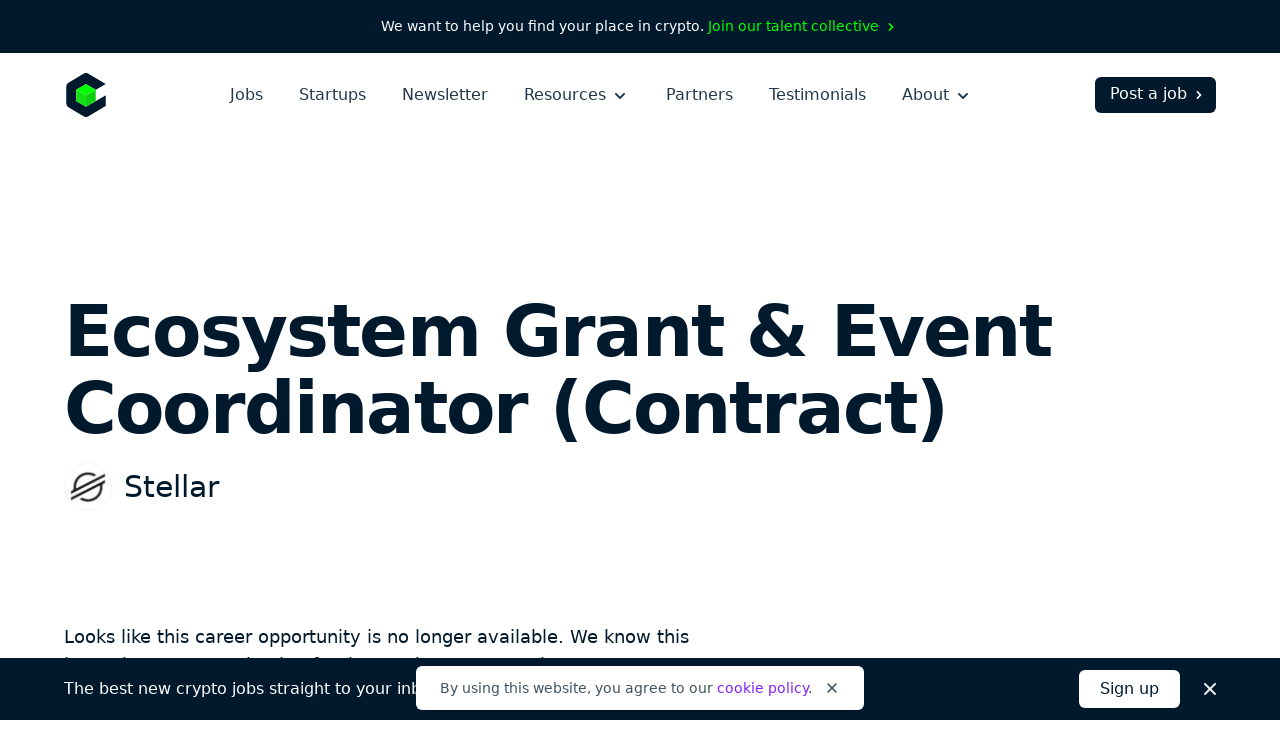

--- FILE ---
content_type: text/html; charset=utf-8
request_url: https://cryptocurrencyjobs.co/marketing/stellar-ecosystem-grant-event-coordinator-contract/
body_size: 14574
content:
<!doctype html><html lang=en><head><meta charset=utf-8><meta content="IE=Edge" http-equiv=X-UA-Compatible><meta name=viewport content="width=device-width,initial-scale=1"><title>Ecosystem Grant & Event Coordinator (Contract) at Stellar - Cryptocurrency Jobs</title>
<meta name=description content="Stellar is looking to hire an Ecosystem Grant & Event Coordinator (Contract) to join their team. This is a contract position that is based in Brooklyn NY."><link rel=canonical href=https://cryptocurrencyjobs.co/marketing/stellar-ecosystem-grant-event-coordinator-contract/><link rel=search href=/opensearch.xml type=application/opensearchdescription+xml title="Search Cryptocurrency Jobs"><link rel=preload as=style href="/css/styles.min.734e0b6772451ed169967c1b0093b5ad57a64acc38724930335955bd2c3e8659.css"><link rel=stylesheet href="/css/styles.min.734e0b6772451ed169967c1b0093b5ad57a64acc38724930335955bd2c3e8659.css"><style>@media screen and (max-width:640px){.navbar-burger.is-active>.icon-close,.navbar-menu.is-active{display:block!important}.navbar-burger.is-active>.icon-open{display:none!important}}</style><link rel=apple-touch-icon sizes=180x180 href=/favicons/apple-touch-icon.png><link rel=icon type=image/png sizes=32x32 href=/favicons/favicon-32x32.png><link rel=icon type=image/png sizes=16x16 href=/favicons/favicon-16x16.png><link rel=icon href=/favicons/favicon.ico><link rel=manifest href=/favicons/manifest.json><link rel=mask-icon href=/favicons/safari-pinned-tab.svg color=#01192d><meta name=theme-color content="#ffffff"><meta property="og:type" content="website"><meta property="og:site_name" content="Cryptocurrency Jobs"><meta property="og:title" content="Ecosystem Grant & Event Coordinator (Contract) at Stellar"><meta property="og:description" content="Stellar is looking to hire an Ecosystem Grant & Event Coordinator (Contract) to join their team. This is a contract position that is based in Brooklyn NY."><meta property="og:image" content="https://cryptocurrencyjobs.co/startups/assets/logos/stellar.ed761a570fc42e57492fb34259896e01a0d97c917128aee732ca4171472412e1.jpg"><meta property="og:url" content="https://cryptocurrencyjobs.co/marketing/stellar-ecosystem-grant-event-coordinator-contract/"><meta name=twitter:card content="summary"><meta name=twitter:site content="jobsincrypto"><meta name=twitter:creator content="@3reps"><meta name=twitter:dnt content="on"><script>window.minimalAnalytics={trackingId:"G-C8DXH0JDC3",autoTrack:!0}</script><script async src=/js/google-analytics.min.e5b48614096db3a7c6d2167a8db691c27d8e2249890b982a10a7e3055e7b31e6.js></script></head><body><div class="flex justify-center text-sm text-white font-medium bg-gray-900 px-4 sm:px-6 xl:px-0 py-2 sm:py-4"><div class="flex flex-wrap items-center leading-loose sm:leading-normal">We want to help you find your place in crypto.&nbsp;
<a class="text-green group hover:text-green-darkest transition-colors" href=/talent-collective/>Join our talent collective
<span class=group-hover:hidden aria-hidden=true><svg class="inline h-4 w-4" viewBox="0 0 20 20" fill="currentcolor"><path d="M7.293 14.707a1 1 0 010-1.414L10.586 10 7.293 6.707a1 1 0 011.414-1.414l4 4a1 1 0 010 1.414l-4 4a1 1 0 01-1.414.0z"/></svg>
</span><span class="hidden group-hover:inline" aria-hidden=true><svg class="inline h-4 w-4" viewBox="0 0 20 20" fill="currentcolor"><path d="M10.293 5.293a1 1 0 011.414.0l4 4a1 1 0 010 1.414l-4 4a1 1 0 01-1.414-1.414L12.586 11H5a1 1 0 110-2h7.586l-2.293-2.293a1 1 0 010-1.414z"/></svg></span></a></div></div><header id=header-nav class="bg-white py-5"><div class="lg:max-w-6xl mx-auto px-4 sm:px-6 xl:px-0"><div class="sm:flex sm:items-center"><div class="flex sm:flex-none items-center justify-between"><a href=/ aria-label=Homepage><img id=logo class="h-10 sm:h-11 w-10 sm:w-11" height=44 width=44 src=/images/cryptocurrency-jobs-logo.svg alt="Cryptocurrency Jobs">
<img id=navbar-logo class="hidden h-10 w-10" height=44 width=44 src=/images/cryptocurrency-jobs-logo-darkmode.svg alt="Cryptocurrency Jobs">
</a><button class="flex flex-column sm:hidden text-gray-900 cursor-pointer justify-end navbar-burger" aria-label="Open mobile navigation"><svg class="h-7 w-7 icon-open sm:ml-2 sm:-mr-1 pointer-events-none" aria-hidden="true" fill="currentcolor" height="32" width="32" viewBox="0 0 20 20"><path d="M3 5a1 1 0 011-1h12a1 1 0 110 2H4A1 1 0 013 5zm0 5a1 1 0 011-1h12a1 1 0 110 2H4a1 1 0 01-1-1zm0 5a1 1 0 011-1h12a1 1 0 110 2H4a1 1 0 01-1-1z"/></svg><svg class="hidden h-7 w-7 sm:ml-2 sm:-mr-1 icon-close pointer-events-none text-white" aria-hidden="true" fill="currentcolor" height="32" width="32" viewBox="0 0 20 20"><path d="M4.293 4.293a1 1 0 011.414.0L10 8.586l4.293-4.293a1 1 0 111.414 1.414L11.414 10l4.293 4.293a1 1 0 01-1.414 1.414L10 11.414l-4.293 4.293a1 1 0 01-1.414-1.414L8.586 10 4.293 5.707a1 1 0 010-1.414z"/></svg></button></div><div id=navigation class="hidden sm:flex sm:flex-grow navbar-menu"><nav class="sm:flex sm:items-center sm:mx-auto text-xl sm:text-base mt-16 sm:mt-0"><div class="py-3 sm:py-0"><a class="block text-white sm:text-gray-700 font-medium hover:opacity-75 transition-opacity" href=/>Jobs</a></div><div class="py-3 sm:py-0 sm:ml-4 md:ml-7 xl:ml-9"><a class="block text-white sm:text-gray-700 font-medium hover:opacity-75 transition-opacity" href=/startups/>Startups</a></div><div class="py-3 sm:py-0 sm:ml-4 md:ml-7 xl:ml-9"><a class="block text-white sm:text-gray-700 font-medium hover:opacity-75 transition-opacity" href=/newsletter/>Newsletter</a></div><div class="py-3 sm:py-0 dropdown inline-block sm:relative min-w-full sm:min-w-0 navbar-item z-10 sm:ml-4 md:ml-7 xl:ml-9"><button class="text-white sm:text-gray-700 font-medium dropdown-link inline-flex items-center justify-between menu-button navbar-link min-w-full sm:min-w-0 group focus-visible-only hover:opacity-75 transition-opacity" aria-expanded=false>
Resources
<span><svg class="inline h-6 sm:h-5 w-6 sm:w-5 sm:ml-0.5 md:ml-1 pointer-events-none group-hover:text-gray-200 sm:group-hover:text-current sm:group-hover:opacity-75 transition-opacity" fill="currentcolor" viewBox="0 0 20 20"><path d="M5.293 7.293a1 1 0 011.414.0L10 10.586l3.293-3.293a1 1 0 111.414 1.414l-4 4a1 1 0 01-1.414.0l-4-4a1 1 0 010-1.414z"/></svg></span></button><ul class="hidden sm:absolute dropdown-content sm:text-base font-normal sm:bg-white my-4 sm:mb-0 sm:mt-1 sm:px-5 sm:py-2 sm:shadow-md space-y-3 sm:space-y-0 sm:rounded-md lg:-left-5 sm:origin-top-right sm:right-0 w-100 sm:w-44 xl:w-48 sm:z-20"><li class="dropdown-item group"><a class="block dropdown-link navbar-item text-lg sm:text-base text-white sm:text-gray-600 sm:py-1 md:py-2 hover:text-gray-300 sm:hover:text-purple transition-colors" href=/blog/>Blog
<span class="hidden sm:inline float-right opacity-0 group-hover:opacity-100" aria-hidden=true><svg class="inline h-4 w-4 sm:ml-0.5 sm:md:ml-1" viewBox="0 0 20 20" fill="currentcolor"><path d="M10.293 5.293a1 1 0 011.414.0l4 4a1 1 0 010 1.414l-4 4a1 1 0 01-1.414-1.414L12.586 11H5a1 1 0 110-2h7.586l-2.293-2.293a1 1 0 010-1.414z"/></svg></span></a></li><li class="dropdown-item group"><a class="block dropdown-link navbar-item text-lg sm:text-base text-white sm:text-gray-600 sm:py-1 md:py-2 hover:text-gray-300 sm:hover:text-purple transition-colors" href=/newsletter/>Job Alerts
<span class="hidden sm:inline float-right opacity-0 group-hover:opacity-100" aria-hidden=true><svg class="inline h-4 w-4 sm:ml-0.5 sm:md:ml-1" viewBox="0 0 20 20" fill="currentcolor"><path d="M10.293 5.293a1 1 0 011.414.0l4 4a1 1 0 010 1.414l-4 4a1 1 0 01-1.414-1.414L12.586 11H5a1 1 0 110-2h7.586l-2.293-2.293a1 1 0 010-1.414z"/></svg></span></a></li><li class="dropdown-item group"><a class="block dropdown-link navbar-item text-lg sm:text-base text-white sm:text-gray-600 sm:py-1 md:py-2 hover:text-gray-300 sm:hover:text-purple transition-colors" href=/job-collections/>Job Collections
<span class="hidden sm:inline float-right opacity-0 group-hover:opacity-100" aria-hidden=true><svg class="inline h-4 w-4 sm:ml-0.5 sm:md:ml-1" viewBox="0 0 20 20" fill="currentcolor"><path d="M10.293 5.293a1 1 0 011.414.0l4 4a1 1 0 010 1.414l-4 4a1 1 0 01-1.414-1.414L12.586 11H5a1 1 0 110-2h7.586l-2.293-2.293a1 1 0 010-1.414z"/></svg></span></a></li><li class="dropdown-item group"><a class="block dropdown-link navbar-item text-lg sm:text-base text-white sm:text-gray-600 sm:py-1 md:py-2 hover:text-gray-300 sm:hover:text-purple transition-colors" href=/salaries/>Salaries
<span class="hidden sm:inline float-right opacity-0 group-hover:opacity-100" aria-hidden=true><svg class="inline h-4 w-4 sm:ml-0.5 sm:md:ml-1" viewBox="0 0 20 20" fill="currentcolor"><path d="M10.293 5.293a1 1 0 011.414.0l4 4a1 1 0 010 1.414l-4 4a1 1 0 01-1.414-1.414L12.586 11H5a1 1 0 110-2h7.586l-2.293-2.293a1 1 0 010-1.414z"/></svg></span></a></li><li class="dropdown-item group"><a class="block dropdown-link navbar-item text-lg sm:text-base text-white sm:text-gray-600 sm:py-1 md:py-2 hover:text-gray-300 sm:hover:text-purple transition-colors" href=/talent-collective/>Talent Collective
<span class="hidden sm:inline float-right opacity-0 group-hover:opacity-100" aria-hidden=true><svg class="inline h-4 w-4 sm:ml-0.5 sm:md:ml-1" viewBox="0 0 20 20" fill="currentcolor"><path d="M10.293 5.293a1 1 0 011.414.0l4 4a1 1 0 010 1.414l-4 4a1 1 0 01-1.414-1.414L12.586 11H5a1 1 0 110-2h7.586l-2.293-2.293a1 1 0 010-1.414z"/></svg></span></a></li></ul></div><div class="py-3 sm:py-0 sm:hidden lg:block sm:ml-4 md:ml-7 xl:ml-9"><a class="block text-white sm:text-gray-700 font-medium hover:opacity-75 transition-opacity" href=/partners/>Partners</a></div><div class="py-3 sm:py-0 sm:hidden lg:block sm:ml-4 md:ml-7 xl:ml-9"><a class="block text-white sm:text-gray-700 font-medium hover:opacity-75 transition-opacity" href=/testimonials/>Testimonials</a></div><div class="py-3 sm:py-0 dropdown inline-block sm:relative min-w-full sm:min-w-0 navbar-item z-10 sm:ml-4 md:ml-7 xl:ml-9"><button class="text-white sm:text-gray-700 font-medium dropdown-link inline-flex items-center justify-between menu-button navbar-link min-w-full sm:min-w-0 group focus-visible-only hover:opacity-75 transition-opacity" aria-expanded=false>
About
<span><svg class="inline h-6 sm:h-5 w-6 sm:w-5 sm:ml-0.5 md:ml-1 pointer-events-none group-hover:text-gray-200 sm:group-hover:text-current sm:group-hover:opacity-75 transition-opacity" fill="currentcolor" viewBox="0 0 20 20"><path d="M5.293 7.293a1 1 0 011.414.0L10 10.586l3.293-3.293a1 1 0 111.414 1.414l-4 4a1 1 0 01-1.414.0l-4-4a1 1 0 010-1.414z"/></svg></span></button><ul class="hidden sm:absolute dropdown-content sm:text-base font-normal sm:bg-white my-4 sm:mb-0 sm:mt-1 sm:px-5 sm:py-2 sm:shadow-md space-y-3 sm:space-y-0 sm:rounded-md lg:-left-5 sm:origin-top-right sm:right-0 w-100 sm:w-44 xl:w-48 sm:z-20"><li class="dropdown-item group"><a class="block dropdown-link navbar-item text-lg sm:text-base text-white sm:text-gray-600 sm:py-1 md:py-2 hover:text-gray-300 sm:hover:text-purple transition-colors" href=/about/>About Us
<span class="hidden sm:inline float-right opacity-0 group-hover:opacity-100" aria-hidden=true><svg class="inline h-4 w-4 sm:ml-0.5 sm:md:ml-1" viewBox="0 0 20 20" fill="currentcolor"><path d="M10.293 5.293a1 1 0 011.414.0l4 4a1 1 0 010 1.414l-4 4a1 1 0 01-1.414-1.414L12.586 11H5a1 1 0 110-2h7.586l-2.293-2.293a1 1 0 010-1.414z"/></svg></span></a></li><li class="dropdown-item group"><a class="block dropdown-link navbar-item text-lg sm:text-base text-white sm:text-gray-600 sm:py-1 md:py-2 hover:text-gray-300 sm:hover:text-purple transition-colors" href=/press/>Press
<span class="hidden sm:inline float-right opacity-0 group-hover:opacity-100" aria-hidden=true><svg class="inline h-4 w-4 sm:ml-0.5 sm:md:ml-1" viewBox="0 0 20 20" fill="currentcolor"><path d="M10.293 5.293a1 1 0 011.414.0l4 4a1 1 0 010 1.414l-4 4a1 1 0 01-1.414-1.414L12.586 11H5a1 1 0 110-2h7.586l-2.293-2.293a1 1 0 010-1.414z"/></svg></span></a></li><li class="hidden sm:block md:block lg:hidden dropdown-item group"><a class="block dropdown-link navbar-item text-lg sm:text-base text-white sm:text-gray-600 sm:py-1 md:py-2 hover:text-gray-300 sm:hover:text-purple transition-colors" href=/post-a-job/#pricing>Pricing
<span class="hidden sm:inline float-right opacity-0 group-hover:opacity-100" aria-hidden=true><svg class="inline h-4 w-4 sm:ml-0.5 sm:md:ml-1" viewBox="0 0 20 20" fill="currentcolor"><path d="M10.293 5.293a1 1 0 011.414.0l4 4a1 1 0 010 1.414l-4 4a1 1 0 01-1.414-1.414L12.586 11H5a1 1 0 110-2h7.586l-2.293-2.293a1 1 0 010-1.414z"/></svg></span></a></li><li class="hidden sm:block md:block lg:hidden dropdown-item group"><a class="block dropdown-link navbar-item text-lg sm:text-base text-white sm:text-gray-600 sm:py-1 md:py-2 hover:text-gray-300 sm:hover:text-purple transition-colors" href=/partners/>Partners
<span class="hidden sm:inline float-right opacity-0 group-hover:opacity-100" aria-hidden=true><svg class="inline h-4 w-4 sm:ml-0.5 sm:md:ml-1" viewBox="0 0 20 20" fill="currentcolor"><path d="M10.293 5.293a1 1 0 011.414.0l4 4a1 1 0 010 1.414l-4 4a1 1 0 01-1.414-1.414L12.586 11H5a1 1 0 110-2h7.586l-2.293-2.293a1 1 0 010-1.414z"/></svg></span></a></li><li class="dropdown-item group"><a class="block dropdown-link navbar-item text-lg sm:text-base text-white sm:text-gray-600 sm:py-1 md:py-2 hover:text-gray-300 sm:hover:text-purple transition-colors" href=/testimonials/>Testimonials
<span class="hidden sm:inline float-right opacity-0 group-hover:opacity-100" aria-hidden=true><svg class="inline h-4 w-4 sm:ml-0.5 sm:md:ml-1" viewBox="0 0 20 20" fill="currentcolor"><path d="M10.293 5.293a1 1 0 011.414.0l4 4a1 1 0 010 1.414l-4 4a1 1 0 01-1.414-1.414L12.586 11H5a1 1 0 110-2h7.586l-2.293-2.293a1 1 0 010-1.414z"/></svg></span></a></li><li class="dropdown-item group"><a class="block dropdown-link navbar-item text-lg sm:text-base text-white sm:text-gray-600 sm:py-1 md:py-2 hover:text-gray-300 sm:hover:text-purple transition-colors" href=https://x.com/jobsincrypto target=_blank rel=noopener>Twitter
<span class="hidden sm:inline float-right opacity-0 group-hover:opacity-100" aria-hidden=true><svg class="inline h-4 w-4 sm:ml-0.5 sm:md:ml-1" viewBox="0 0 20 20" fill="currentcolor"><path d="M10.293 5.293a1 1 0 011.414.0l4 4a1 1 0 010 1.414l-4 4a1 1 0 01-1.414-1.414L12.586 11H5a1 1 0 110-2h7.586l-2.293-2.293a1 1 0 010-1.414z"/></svg></span></a></li><li class="dropdown-item group"><a class="block dropdown-link navbar-item text-lg sm:text-base text-white sm:text-gray-600 sm:py-1 md:py-2 hover:text-gray-300 sm:hover:text-purple transition-colors" href=/contact/>Contact Us
<span class="hidden sm:inline float-right opacity-0 group-hover:opacity-100" aria-hidden=true><svg class="inline h-4 w-4 sm:ml-0.5 sm:md:ml-1" viewBox="0 0 20 20" fill="currentcolor"><path d="M10.293 5.293a1 1 0 011.414.0l4 4a1 1 0 010 1.414l-4 4a1 1 0 01-1.414-1.414L12.586 11H5a1 1 0 110-2h7.586l-2.293-2.293a1 1 0 010-1.414z"/></svg></span></a></li></ul></div></nav><div class="block navbar-item text-center mt-10 sm:mt-0 pb-12 sm:pb-0"><a class="block sm:flex sm:items-center text-lg sm:text-base sm:text-white font-medium bg-white sm:bg-gray-900 sm:hover:bg-gray-600 border border-transparent px-5 py-2.5 sm:pb-1.5 sm:pl-3.5 sm:pr-2 sm:pt-1 rounded-md group hover:bg-gray-200 transition-colors" href=/post-a-job/ onclick='trackInternalLink("Nav: Post a Job")'>Post a job
<span class=group-hover:hidden aria-hidden=true><svg class="inline h-4 w-4 ml-0.5 md:ml-1" viewBox="0 0 20 20" fill="currentcolor"><path d="M7.293 14.707a1 1 0 010-1.414L10.586 10 7.293 6.707a1 1 0 011.414-1.414l4 4a1 1 0 010 1.414l-4 4a1 1 0 01-1.414.0z"/></svg>
</span><span class="hidden group-hover:inline" aria-hidden=true><svg class="inline h-4 w-4 ml-0.5 md:ml-1" viewBox="0 0 20 20" fill="currentcolor"><path d="M10.293 5.293a1 1 0 011.414.0l4 4a1 1 0 010 1.414l-4 4a1 1 0 01-1.414-1.414L12.586 11H5a1 1 0 110-2h7.586l-2.293-2.293a1 1 0 010-1.414z"/></svg></span></a></div></div></div></div></header><main class=antialiased><div class="lg:max-w-6xl mx-auto px-4 sm:px-6 xl:px-0"><div class="pt-12 md:pt-32"><h1 class="text-4xl md:text-6xl lg:text-7xl text-gray-900 font-extrabold md:leading-tighter lg:leading-tighter tracking-tight break-words md:break-normal mt-6 md:mt-7">Ecosystem Grant & Event Coordinator (Contract)</h1><div class="flex items-center mt-3 md:mt-4"><div class=mr-3><img class="bg-white border border-gray-100 h-9 md:h-12 w-9 md:w-12 lazyload rounded-full" src=/startups/assets/logos/stellar.ed761a570fc42e57492fb34259896e01a0d97c917128aee732ca4171472412e1.jpg srcset=[data-uri] data-sizes=auto data-src=/startups/assets/logos/stellar.ed761a570fc42e57492fb34259896e01a0d97c917128aee732ca4171472412e1.jpg data-srcset="
                  /startups/assets/logos/stellar.ed761a570fc42e57492fb34259896e01a0d97c917128aee732ca4171472412e1_hu_8a848f765a5eed5.jpg 48w,
                  /startups/assets/logos/stellar.ed761a570fc42e57492fb34259896e01a0d97c917128aee732ca4171472412e1_hu_21b86e10b595d6aa.jpg 96w" height=400 width=400 alt="Stellar logo"></div><h2 class="text-xl md:text-3xl text-gray-900 font-medium leading-none sm:leading-none md:leading-none break-words md:break-normal"><a class="hover:text-purple transition-colors" href=/startups/stellar/>Stellar</a></h2></div></div><div class="pb-20 pt-10 md:py-24 lg:py-28"><div class="max-w-prose col-span-3 mb-10"><div class="text-gray-900 sm:text-lg leading-relaxed"><p class=font-medium>Looks like this career opportunity is no longer available. We know this
isn't what you were hoping for, but we have many other great opportunities
for you to check out.
<a class="inline-flex items-center text-purple group hover:text-gray-900 transition-colors" href=/>Start a new search now
<span class=group-hover:hidden aria-hidden=true><svg class="inline h-5 w-5 sm:ml-0.5 md:ml-1" viewBox="0 0 20 20" fill="currentcolor"><path d="M7.293 14.707a1 1 0 010-1.414L10.586 10 7.293 6.707a1 1 0 011.414-1.414l4 4a1 1 0 010 1.414l-4 4a1 1 0 01-1.414.0z"/></svg>
</span><span class="hidden group-hover:inline" aria-hidden=true><svg class="inline h-5 w-5 sm:ml-0.5 md:ml-1" viewBox="0 0 20 20" fill="currentcolor"><path d="M10.293 5.293a1 1 0 011.414.0l4 4a1 1 0 010 1.414l-4 4a1 1 0 01-1.414-1.414L12.586 11H5a1 1 0 110-2h7.586l-2.293-2.293a1 1 0 010-1.414z"/></svg></span></a></p></div></div><div class="lg:max-w-5xl grid lg:grid-cols-4" style="grid-template-rows:auto 1fr"><div class="lg:col-span-3 row-start-2 lg:row-span-3 mt-20 lg:mt-0"><div class=prose><p>Stellar is looking to hire an Ecosystem Grant & Event Coordinator (Contract) to join their team. This is a contract position that is based in Brooklyn NY.</p><p>Stellar - A network for innovators building real-world blockchain solutions that create financial access for everyone.</p></div><div class="mt-14 md:mt-20"><span class="inline-block w-full sm:w-auto sm:w-auto cursor-not-allowed text-white font-semibold text-center bg-purple border border-transparent opacity-50 px-10 py-2.5 rounded-md">Apply now</span><p class="max-w-prose text-gray-600 italic leading-relaxed mt-4">Please let <span class=font-semibold>Stellar</span> know you found this position on Cryptocurrency Jobs as a way to support us so we can keep providing you with quality crypto jobs.</p></div></div><div class="lg:col-start-4 row-start-1 lg:row-start-1"><div><h3 class="text-xs text-gray-500 font-medium tracking-wide uppercase">Location</h3><ul class="text-gray-600 leading-relaxed mt-1"><li class=inline><a class="hover:text-purple transition-colors" href=/brooklyn/>Brooklyn</a><a class="hover:text-purple transition-colors" href=/new-york/>
(NY)</a></li></ul></div><div class=mt-6><h3 class="text-xs text-gray-500 font-medium tracking-wide uppercase">Job type</h3><ul class="text-gray-600 leading-relaxed mt-1"><li class=inline-block><a class="hover:text-purple transition-colors" href=/contract/>Contract</a></li></ul></div><div class=mt-6><h3 class="text-xs text-gray-500 font-medium tracking-wide uppercase">Role</h3><div class="text-gray-600 mt-1"><a class="hover:text-purple transition-colors" href=/marketing/>Marketing</a></div></div><div class=mt-6><h3 class="text-xs text-gray-500 font-medium tracking-wide uppercase">Keywords</h3><ul class="text-gray-600 leading-relaxed mt-1"><li class=inline><a class="hover:text-purple transition-colors" href=/event-marketing/>Event Marketing</a></li><li class=inline><span aria-hidden=true>,</span>
Grants</li><li class=inline><span aria-hidden=true>,</span>
<a class="hover:text-purple transition-colors" href=/non-tech/>Non-Tech</a></li></ul></div><div class=mt-6><h3 class="text-xs text-gray-500 font-medium tracking-wide uppercase">Share</h3><ul class="text-gray-600 leading-relaxed mt-2"><li class="inline-block mr-3 md:mr-2"><a class="text-gray-500 hover:text-purple transition-colors" href="https://www.facebook.com/sharer/sharer.php?u=https%3a%2f%2fcryptocurrencyjobs.co%2fmarketing%2fstellar-ecosystem-grant-event-coordinator-contract%2f" target=_blank rel="noopener noreferrer"><svg class="h-5 w-5 lazyload rounded-md" aria-label="Facebook" role="img" viewBox="0 0 512 512"><rect fill="currentcolor" height="512" width="512" rx="15%"/><path fill="#fff" d="M355.6 330l11.4-74h-71v-48c0-20.2 9.9-40 41.7-40H370v-63s-29.3-5-57.3-5c-58.5.0-96.7 35.4-96.7 99.6V256h-65v74h65v182h80V330h59.6z"/></svg>
<span class=sr-only>Share on Facebook</span></a></li><li class="inline-block mr-3 md:mr-2"><a class="text-gray-500 hover:text-purple transition-colors" href="https://twitter.com/intent/tweet/?text=Stellar%20is%20hiring%20a%20remote%20Ecosystem%20Grant%20%26%20Event%20Coordinator%20%28Contract%29&amp;url=https%3a%2f%2fcryptocurrencyjobs.co%2fmarketing%2fstellar-ecosystem-grant-event-coordinator-contract%2f&via=jobsincrypto" target=_blank rel="noopener noreferrer"><svg class="h-5 w-5 lazyload rounded-md" aria-label="Twitter" role="img" viewBox="0 0 512 512"><rect fill="currentcolor" height="512" width="512" rx="15%"/><path fill="#fff" d="M437 152a72 72 0 01-40 12 72 72 0 0032-40 72 72 0 01-45 17 72 72 0 00-122 65 2e2 2e2.0 01-145-74 72 72 0 0022 94 72 72 0 01-32-7 72 72 0 0056 69 72 72 0 01-32 1 72 72 0 0067 50A2e2 2e2.0 0193 368a2e2 2e2.0 00309-179 2e2 2e2.0 0035-37"/></svg>
<span class=sr-only>Share on Twitter</span></a></li><li class="inline-block mr-3 md:mr-2"><a class="text-gray-500 hover:text-purple transition-colors" href="https://www.linkedin.com/shareArticle?mini=true&amp;source=Cryptocurrency%20Jobs&amp;title=Ecosystem%20Grant%20%26%20Event%20Coordinator%20%28Contract%29&amp;url=https%3a%2f%2fcryptocurrencyjobs.co%2fmarketing%2fstellar-ecosystem-grant-event-coordinator-contract%2f" target=_blank rel="noopener noreferrer"><svg class="h-5 w-5 rounded-md" fill="#fff" aria-label="LinkedIn" role="img" viewBox="0 0 512 512"><rect fill="currentcolor" height="512" width="512" rx="15%"/><circle cx="142" cy="138" r="37"/><path stroke="#fff" stroke-width="66" d="M244 194v198M142 194v198"/><path d="M276 282c0-20 13-40 36-40 24 0 33 18 33 45v105h66V279c0-61-32-89-76-89-34 0-51 19-59 32"/></svg>
<span class=sr-only>Share on LinkedIn</span></a></li><li class=inline-block><a class="text-gray-500 hover:text-purple transition-colors" href="/cdn-cgi/l/email-protection#[base64]" target=_blank rel="noopener noreferrer"><svg class="h-5 w-5 rounded-md" aria-label="Email" role="img" viewBox="0 0 512 512"><rect fill="currentcolor" height="512" width="512" rx="15%"/><rect fill="#fff" height="256" width="356" x="78" y="128" rx="8%"/><path fill="none" stroke="teal" stroke-width="20" d="M434 128 269 292c-7 8-19 8-26 0L78 128m0 256 129-128m227 128L305 256"/></svg>
<span class=sr-only>Share by Email</span></a></li></ul></div></div><div class="lg:col-start-4 row-start-3 lg:row-start-2"><div class="mt-14 sm:mt-6"><h3 class="text-xs text-gray-500 font-medium tracking-wide uppercase">About Stellar</h3><div class="text-gray-600 mt-1"><p><a class="hover:text-purple transition-colors" href=/startups/stellar/>Company profile</a></p><p class=mt-2><a class="hover:text-purple transition-colors" href=/startups/stellar/#open-jobs>View more jobs: 6</a></p></div></div><div class="hidden lg:block mt-10"><a class="inline-flex items-center text-gray-600 group hover:text-purple transition-colors" href=/>Back to all crypto jobs
<span class=group-hover:hidden aria-hidden=true><svg class="inline h-5 w-5 sm:ml-0.5 md:ml-1" viewBox="0 0 20 20" fill="currentcolor"><path d="M7.293 14.707a1 1 0 010-1.414L10.586 10 7.293 6.707a1 1 0 011.414-1.414l4 4a1 1 0 010 1.414l-4 4a1 1 0 01-1.414.0z"/></svg>
</span><span class="hidden group-hover:inline" aria-hidden=true><svg class="inline h-5 w-5 sm:ml-0.5 md:ml-1" viewBox="0 0 20 20" fill="currentcolor"><path d="M10.293 5.293a1 1 0 011.414.0l4 4a1 1 0 010 1.414l-4 4a1 1 0 01-1.414-1.414L12.586 11H5a1 1 0 110-2h7.586l-2.293-2.293a1 1 0 010-1.414z"/></svg></span></a></div></div></div></div></div><section class="bg-gray-50 py-20 md:py-24 lg:py-32"><div class="lg:max-w-6xl mx-auto px-4 sm:px-6 xl:px-0"><p class="md:text-lg text-gray-700 text-center">Not what you're looking for?</p><h2 class="text-3xl md:text-5xl lg:text-6xl text-gray-900 font-extrabold md:leading-tighter lg:leading-tighter text-center tracking-tight mt-1 md:mt-2">Check out these similar roles</h2><div class="grid grid-cols-1 sm:grid-cols-2 md:grid-cols-3 lg:grid-cols-4 gap-8 mt-16 md:mt-20"><a class="flex flex-col bg-white p-6 rounded-md shadow-md hover:shadow-lg transition-shadow" href=/marketing/galaxy-2026-marketing-intern-nyc/><img class="h-12 md:h-14 w-12 md:w-14 bg-white border border-gray-100 lazyload rounded-full" src=/startups/assets/logos/galaxy.83a73c4c505a080a4e53d8b10838549c173440c6d3e0b3e5a5d333a1bc74220c.jpg srcset="[data-uri]" data-sizes=auto data-src=/startups/assets/logos/galaxy.83a73c4c505a080a4e53d8b10838549c173440c6d3e0b3e5a5d333a1bc74220c.jpg data-srcset="
                      /startups/assets/logos/galaxy.83a73c4c505a080a4e53d8b10838549c173440c6d3e0b3e5a5d333a1bc74220c_hu_2b9d175b774b8e15.jpg 56w,
                      /startups/assets/logos/galaxy.83a73c4c505a080a4e53d8b10838549c173440c6d3e0b3e5a5d333a1bc74220c_hu_1a182893324fb041.jpg 112w" height=400 width=400 alt="Stellar logo"><h3 class="text-xl text-gray-800 font-bold leading-tight mt-8">2026 Marketing Intern - NYC</h3><h4 class="flex-grow text-gray-600 mt-1">Galaxy</h4></a><a class="flex flex-col bg-white p-6 rounded-md shadow-md hover:shadow-lg transition-shadow" href=/marketing/river-video-producer/><img class="h-12 md:h-14 w-12 md:w-14 bg-white border border-gray-100 lazyload rounded-full" src=/startups/assets/logos/river.64ad309ba1070d6e119eb47a60a7e7324b9c745cead3857b7ad304ee7697f80b.jpg srcset="[data-uri]" data-sizes=auto data-src=/startups/assets/logos/river.64ad309ba1070d6e119eb47a60a7e7324b9c745cead3857b7ad304ee7697f80b.jpg data-srcset="
                      /startups/assets/logos/river.64ad309ba1070d6e119eb47a60a7e7324b9c745cead3857b7ad304ee7697f80b_hu_ad1dee872f92f165.jpg 56w,
                      /startups/assets/logos/river.64ad309ba1070d6e119eb47a60a7e7324b9c745cead3857b7ad304ee7697f80b_hu_f6ca4e92b434cc2c.jpg 112w" height=400 width=400 alt="Stellar logo"><h3 class="text-xl text-gray-800 font-bold leading-tight mt-8">Video Producer</h3><h4 class="flex-grow text-gray-600 mt-1">River</h4></a><a class="flex flex-col bg-white p-6 rounded-md shadow-md hover:shadow-lg transition-shadow" href=/marketing/aztec-marketing-assistant/><img class="h-12 md:h-14 w-12 md:w-14 bg-white border border-gray-100 lazyload rounded-full" src=/startups/assets/logos/aztec.f014bb3ddda2cdb789e4777cb8f853aaf02d2f654dc95ebee83963d004a636f3.jpg srcset="[data-uri]" data-sizes=auto data-src=/startups/assets/logos/aztec.f014bb3ddda2cdb789e4777cb8f853aaf02d2f654dc95ebee83963d004a636f3.jpg data-srcset="
                      /startups/assets/logos/aztec.f014bb3ddda2cdb789e4777cb8f853aaf02d2f654dc95ebee83963d004a636f3_hu_63b0c61409eee0c1.jpg 56w,
                      /startups/assets/logos/aztec.f014bb3ddda2cdb789e4777cb8f853aaf02d2f654dc95ebee83963d004a636f3_hu_9c79d6d687b2d5a.jpg 112w" height=400 width=400 alt="Stellar logo"><h3 class="text-xl text-gray-800 font-bold leading-tight mt-8">Marketing Assistant</h3><h4 class="flex-grow text-gray-600 mt-1">Aztec</h4></a><a class="flex flex-col bg-white p-6 rounded-md shadow-md hover:shadow-lg transition-shadow" href=/marketing/rain-xyz-product-marketing-manager/><img class="h-12 md:h-14 w-12 md:w-14 bg-white border border-gray-100 lazyload rounded-full" src=/startups/assets/logos/rain-xyz.0af9afa6de57318f7861a0d69b38a7f5b79954e000f9739d63d824797bfae62c.jpg srcset=[data-uri] data-sizes=auto data-src=/startups/assets/logos/rain-xyz.0af9afa6de57318f7861a0d69b38a7f5b79954e000f9739d63d824797bfae62c.jpg data-srcset="
                      /startups/assets/logos/rain-xyz.0af9afa6de57318f7861a0d69b38a7f5b79954e000f9739d63d824797bfae62c_hu_4394d77ee46721cb.jpg 56w,
                      /startups/assets/logos/rain-xyz.0af9afa6de57318f7861a0d69b38a7f5b79954e000f9739d63d824797bfae62c_hu_743b59ff1fcb662e.jpg 112w" height=400 width=400 alt="Stellar logo"><h3 class="text-xl text-gray-800 font-bold leading-tight mt-8">Product Marketing Manager</h3><h4 class="flex-grow text-gray-600 mt-1">Rain</h4></a><a class="flex flex-col bg-white p-6 rounded-md shadow-md hover:shadow-lg transition-shadow" href=/other/tusk-strategies-vp-of-communications-crypto-advanced-tech-practice/><img class="h-12 md:h-14 w-12 md:w-14 bg-white border border-gray-100 lazyload rounded-full" src=/startups/assets/logos/tusk-strategies.62d0ecec28b5a18aff168b4513e13621b297bd606aeb271acc8dc8dd014550ca.jpg srcset="[data-uri]" data-sizes=auto data-src=/startups/assets/logos/tusk-strategies.62d0ecec28b5a18aff168b4513e13621b297bd606aeb271acc8dc8dd014550ca.jpg data-srcset="
                      /startups/assets/logos/tusk-strategies.62d0ecec28b5a18aff168b4513e13621b297bd606aeb271acc8dc8dd014550ca_hu_4d4730651e6069c8.jpg 56w,
                      /startups/assets/logos/tusk-strategies.62d0ecec28b5a18aff168b4513e13621b297bd606aeb271acc8dc8dd014550ca_hu_a4c59f4731bdf1fd.jpg 112w" height=400 width=400 alt="Stellar logo"><h3 class="text-xl text-gray-800 font-bold leading-tight mt-8">VP of Communications, Crypto + Advanced Tech Practice</h3><h4 class="flex-grow text-gray-600 mt-1">Tusk Strategies</h4></a><a class="flex flex-col bg-white p-6 rounded-md shadow-md hover:shadow-lg transition-shadow" href=/marketing/nansen-affiliate-manager-nyc/><img class="h-12 md:h-14 w-12 md:w-14 bg-white border border-gray-100 lazyload rounded-full" src=/startups/assets/logos/nansen.ebcd7eaacf92e9a4af3426fbec46498be8eaa183f26b661ca09df7904fef9dc4.jpg srcset=[data-uri] data-sizes=auto data-src=/startups/assets/logos/nansen.ebcd7eaacf92e9a4af3426fbec46498be8eaa183f26b661ca09df7904fef9dc4.jpg data-srcset="
                      /startups/assets/logos/nansen.ebcd7eaacf92e9a4af3426fbec46498be8eaa183f26b661ca09df7904fef9dc4_hu_1acf58edd9d6690a.jpg 56w,
                      /startups/assets/logos/nansen.ebcd7eaacf92e9a4af3426fbec46498be8eaa183f26b661ca09df7904fef9dc4_hu_aee070125d4766da.jpg 112w" height=400 width=400 alt="Stellar logo"><h3 class="text-xl text-gray-800 font-bold leading-tight mt-8">Affiliate Manager - NYC</h3><h4 class="flex-grow text-gray-600 mt-1">Nansen</h4></a><a class="flex flex-col bg-white p-6 rounded-md shadow-md hover:shadow-lg transition-shadow" href=/marketing/coinbase-brand-partnerships-marketing-intern/><img class="h-12 md:h-14 w-12 md:w-14 bg-white border border-gray-100 lazyload rounded-full" src=/startups/assets/logos/coinbase.b614025c281f07b769148dbec2a7f16ef5d70bb5a695a1f149107400b03ef180.png srcset="[data-uri]" data-sizes=auto data-src=/startups/assets/logos/coinbase.b614025c281f07b769148dbec2a7f16ef5d70bb5a695a1f149107400b03ef180.png data-srcset="
                      /startups/assets/logos/coinbase.b614025c281f07b769148dbec2a7f16ef5d70bb5a695a1f149107400b03ef180_hu_cf9c403d6b0e5412.png 56w,
                      /startups/assets/logos/coinbase.b614025c281f07b769148dbec2a7f16ef5d70bb5a695a1f149107400b03ef180_hu_1e911ccd279973e5.png 112w" height=400 width=400 alt="Stellar logo"><h3 class="text-xl text-gray-800 font-bold leading-tight mt-8">Brand Partnerships Marketing Intern</h3><h4 class="flex-grow text-gray-600 mt-1">Coinbase</h4></a><a class="flex flex-col bg-white p-6 rounded-md shadow-md hover:shadow-lg transition-shadow" href=/marketing/kalshi-video-editor/><img class="h-12 md:h-14 w-12 md:w-14 bg-white border border-gray-100 lazyload rounded-full" src=/startups/assets/logos/kalshi.54f7e3256852cd52f2060ca2dc69c82faa7e69a5c8e6a4cad08da4ba12a18d26.jpg srcset="[data-uri]" data-sizes=auto data-src=/startups/assets/logos/kalshi.54f7e3256852cd52f2060ca2dc69c82faa7e69a5c8e6a4cad08da4ba12a18d26.jpg data-srcset="
                      /startups/assets/logos/kalshi.54f7e3256852cd52f2060ca2dc69c82faa7e69a5c8e6a4cad08da4ba12a18d26_hu_4529473f440024ce.jpg 56w,
                      /startups/assets/logos/kalshi.54f7e3256852cd52f2060ca2dc69c82faa7e69a5c8e6a4cad08da4ba12a18d26_hu_46053c4c6dc2201.jpg 112w" height=400 width=400 alt="Stellar logo"><h3 class="text-xl text-gray-800 font-bold leading-tight mt-8">Video Editor</h3><h4 class="flex-grow text-gray-600 mt-1">Kalshi</h4></a><a class="flex flex-col bg-white p-6 rounded-md shadow-md hover:shadow-lg transition-shadow" href=/marketing/alchemy-product-marketing-manager/><img class="h-12 md:h-14 w-12 md:w-14 bg-white border border-gray-100 lazyload rounded-full" src=/startups/assets/logos/alchemy.6f2bcd912241e238ca525972230f77ea6cee79bc331bb5aad5bae03fa5570c43.png srcset="[data-uri]" data-sizes=auto data-src=/startups/assets/logos/alchemy.6f2bcd912241e238ca525972230f77ea6cee79bc331bb5aad5bae03fa5570c43.png data-srcset="
                      /startups/assets/logos/alchemy.6f2bcd912241e238ca525972230f77ea6cee79bc331bb5aad5bae03fa5570c43_hu_58652423caef21af.png 56w,
                      /startups/assets/logos/alchemy.6f2bcd912241e238ca525972230f77ea6cee79bc331bb5aad5bae03fa5570c43_hu_3a6682cd32d8e492.png 112w" height=400 width=400 alt="Stellar logo"><h3 class="text-xl text-gray-800 font-bold leading-tight mt-8">Product Marketing Manager</h3><h4 class="flex-grow text-gray-600 mt-1">Alchemy</h4></a><a class="flex flex-col bg-white p-6 rounded-md shadow-md hover:shadow-lg transition-shadow" href=/marketing/glider-fi-gtm-summer-intern/><img class="h-12 md:h-14 w-12 md:w-14 bg-white border border-gray-100 lazyload rounded-full" src=/startups/assets/logos/glider-fi.7a14153bcdea4522b74f977b7d8fda9054d061e13cbf08c5aff2a92eb10c7f49.jpg srcset=[data-uri] data-sizes=auto data-src=/startups/assets/logos/glider-fi.7a14153bcdea4522b74f977b7d8fda9054d061e13cbf08c5aff2a92eb10c7f49.jpg data-srcset="
                      /startups/assets/logos/glider-fi.7a14153bcdea4522b74f977b7d8fda9054d061e13cbf08c5aff2a92eb10c7f49_hu_72bc416719ab0be5.jpg 56w,
                      /startups/assets/logos/glider-fi.7a14153bcdea4522b74f977b7d8fda9054d061e13cbf08c5aff2a92eb10c7f49_hu_d4dbc8e2fd38a904.jpg 112w" height=400 width=400 alt="Stellar logo"><h3 class="text-xl text-gray-800 font-bold leading-tight mt-8">GTM Summer Intern</h3><h4 class="flex-grow text-gray-600 mt-1">Glider.fi</h4></a><a class="flex flex-col bg-white p-6 rounded-md shadow-md hover:shadow-lg transition-shadow" href=/marketing/n1-growth-intern/><img class="h-12 md:h-14 w-12 md:w-14 bg-white border border-gray-100 lazyload rounded-full" src=/startups/assets/logos/n1.05e26012324f3032bb9732a6616aa484bd784242e5304e1a96b97f05eeb80aeb.jpg srcset="[data-uri]" data-sizes=auto data-src=/startups/assets/logos/n1.05e26012324f3032bb9732a6616aa484bd784242e5304e1a96b97f05eeb80aeb.jpg data-srcset="
                      /startups/assets/logos/n1.05e26012324f3032bb9732a6616aa484bd784242e5304e1a96b97f05eeb80aeb_hu_c680b1ac5ff7393f.jpg 56w,
                      /startups/assets/logos/n1.05e26012324f3032bb9732a6616aa484bd784242e5304e1a96b97f05eeb80aeb_hu_4c9d7e327552b755.jpg 112w" height=375 width=375 alt="Stellar logo"><h3 class="text-xl text-gray-800 font-bold leading-tight mt-8">Growth Intern</h3><h4 class="flex-grow text-gray-600 mt-1">N1</h4></a><a class="flex flex-col bg-white p-6 rounded-md shadow-md hover:shadow-lg transition-shadow" href=/marketing/merkle-science-product-marketing-intern/><img class="h-12 md:h-14 w-12 md:w-14 bg-white border border-gray-100 lazyload rounded-full" src=/startups/assets/logos/merkle-science.8b5db9278a93b9304756a00eb9f9444ae32032295feeb75d27f8fe4b4197e715.jpg srcset="[data-uri]" data-sizes=auto data-src=/startups/assets/logos/merkle-science.8b5db9278a93b9304756a00eb9f9444ae32032295feeb75d27f8fe4b4197e715.jpg data-srcset="
                      /startups/assets/logos/merkle-science.8b5db9278a93b9304756a00eb9f9444ae32032295feeb75d27f8fe4b4197e715_hu_9506fe7cd52c7969.jpg 56w,
                      /startups/assets/logos/merkle-science.8b5db9278a93b9304756a00eb9f9444ae32032295feeb75d27f8fe4b4197e715_hu_3bb336ead1146720.jpg 112w" height=400 width=400 alt="Stellar logo"><h3 class="text-xl text-gray-800 font-bold leading-tight mt-8">Product Marketing - Intern</h3><h4 class="flex-grow text-gray-600 mt-1">Merkle Science</h4></a></div><div class="mt-16 md:mt-24 text-center"><a class="inline-flex items-center text-lg md:text-xl text-purple font-medium group hover:text-gray-900 transition-colors" href=/>Back to all crypto jobs
<span class=group-hover:hidden aria-hidden=true><svg class="inline h-5 w-5 sm:ml-0.5 md:ml-1" viewBox="0 0 20 20" fill="currentcolor"><path d="M7.293 14.707a1 1 0 010-1.414L10.586 10 7.293 6.707a1 1 0 011.414-1.414l4 4a1 1 0 010 1.414l-4 4a1 1 0 01-1.414.0z"/></svg>
</span><span class="hidden group-hover:inline" aria-hidden=true><svg class="inline h-5 w-5 sm:ml-0.5 md:ml-1" viewBox="0 0 20 20" fill="currentcolor"><path d="M10.293 5.293a1 1 0 011.414.0l4 4a1 1 0 010 1.414l-4 4a1 1 0 01-1.414-1.414L12.586 11H5a1 1 0 110-2h7.586l-2.293-2.293a1 1 0 010-1.414z"/></svg></span></a></div></div></section></main><div class="antialiased bg-gray-900 py-20 md:py-32"><div class="lg:max-w-6xl mx-auto px-4 sm:px-6 xl:px-0 text-center"><p class="md:text-lg text-gray-300">Join us</p><h2 class="md:max-w-3xl mx-auto text-3xl md:text-5xl lg:text-6xl text-white font-extrabold md:leading-tighter lg:leading-tighter tracking-tight mt-1 md:mt-2">The decentralized future needs you.</h2><div class="max-w-lg mx-auto mt-16"><form action=https://cryptocurrencyjobs.substack.com/api/v1/import/form/ method=post class="sm:flex justify-center mt-2 placeholder-gray-400" target=_blank rel=noopener><input type=hidden name=first_url value=https://cryptocurrencyjobs.co/>
<input type=hidden name=first_referrer value=https://cryptocurrencyjobs.co/>
<input type=hidden name=current_url value=https://cryptocurrencyjobs.co/>
<input type=hidden name=current_referrer value=https://cryptocurrencyjobs.co/>
<input type=hidden name=source value=embed>
<input type=email name=email placeholder="Enter your email" title="Your email address" required class="w-full sm:max-w-md bg-white text-gray-600 border border-transparent px-4 py-2.5 rounded-md">
<button type=submit class="bg-purple sm:h-auto sm:ml-2 mt-4 sm:mt-0 w-full sm:w-auto hover:bg-purple-dark text-white border border-transparent font-semibold px-5 py-2.5 rounded-md transition-colors" onclick='trackOutboundLink("Newsletter")'>
Subscribe</button></form></div></div></div><footer class="text-gray-700 pt-24 md:pt-32"><div class="md:max-w-6xl mx-auto px-4 sm:px-6 xl:px-0"><nav class="flex flex-wrap"><div class="w-full lg:w-1/4 mb-8"><a href=/ aria-label="Go to Cryptocurrency Jobs homepage"><img class="h-10 sm:h-11 w-10 sm:w-11 lazyload" height=44 width=44 src=/images/cryptocurrency-jobs-logo.svg alt="Cryptocurrency Jobs"></a></div><div class="w-1/2 sm:w-1/4 lg:w-3/16 mb-10 md:mb-2 sm:pr-4 md:pr-0"><h2 class="text-sm text-gray-600 mb-3">Roles</h2><ul class="space-y-2 sm:space-y-3"><li><h3><a class="hover:text-purple transition-colors" href=/customer-support/>Customer Support</a></h3></li><li><h3><a class="hover:text-purple transition-colors" href=/design/>Design</a></h3></li><li><h3><a class="hover:text-purple transition-colors" href=/engineering/>Engineering</a></h3></li><li><h3><a class="hover:text-purple transition-colors" href=/entry-level/>Entry-Level</a></h3></li><li><h3><a class="hover:text-purple transition-colors" href=/finance/>Finance</a></h3></li><li><h3><a class="hover:text-purple transition-colors" href=/internship/>Internships</a></h3></li><li><h3><a class="hover:text-purple transition-colors" href=/marketing/>Marketing</a></h3></li><li><h3><a class="hover:text-purple transition-colors" href=/non-tech/>Non-Tech</a></h3></li><li><h3><a class="hover:text-purple transition-colors" href=/operations/>Operations</a></h3></li><li><h3><a class="hover:text-purple transition-colors" href=/product/>Product</a></h3></li><li><h3><a class="hover:text-purple transition-colors" href=/sales/>Sales</a></h3></li><li><h3><a class="hover:text-purple transition-colors" href=/other/>Other</a></h3></li></ul></div><div class="w-1/2 sm:w-1/4 lg:w-3/16 mb-10 md:mb-2 sm:pr-4 md:pr-0"><h2 class="text-sm text-gray-600 mb-3">Collections</h2><ul class="space-y-2 sm:space-y-3"><li><h3><a class="hover:text-purple transition-colors" href=/>Blockchain Jobs</a></h3></li><li><h3><a class="hover:text-purple transition-colors" href=/bitcoin/>Bitcoin Jobs</a></h3></li><li><h3><a class="hover:text-purple transition-colors" href=/cosmos/>Cosmos Jobs</a></h3></li><li><h3><a class="hover:text-purple transition-colors" href=/ethereum/>Ethereum Jobs</a></h3></li><li><h3><a class="hover:text-purple transition-colors" href=/solana/>Solana Jobs</a></h3></li><li><h3><a class="hover:text-purple transition-colors" href=/dao/>DAO Jobs</a></h3></li><li><h3><a class="hover:text-purple transition-colors" href=/defi/>DeFi Jobs</a></h3></li><li><h3><a class="hover:text-purple transition-colors" href=/layer-2/>Layer 2 Jobs</a></h3></li><li><h3><a class="hover:text-purple transition-colors" href=/nft/>NFT Jobs</a></h3></li><li><h3><a class="hover:text-purple transition-colors" href=/remote/>Remote Jobs</a></h3></li><li><h3><a class="hover:text-purple transition-colors" href=/jobs-that-pay-in-crypto/>Pays in Crypto</a></h3></li></ul></div><div class="w-1/2 sm:w-1/4 lg:w-3/16 mb-10 md:mb-2 sm:pr-4 md:pr-0"><h2 class="text-sm text-gray-600 mb-3">Resources</h2><ul class="space-y-2 sm:space-y-3"><li><h3><a class="hover:text-purple transition-colors" href=/blog/>Blog</a></h3></li><li><h3><a class="hover:text-purple transition-colors" href=/post-a-job/>Hiring? Post a Job</a></h3></li><li><h3><a class="hover:text-purple transition-colors" href=/newsletter/>Job Alerts</a></h3></li><li><h3><a class="hover:text-purple transition-colors" href=/job-collections/>Job Collections</a></h3></li><li><h3><a class="hover:text-purple transition-colors" href=/newsletter/>Newsletter</a></h3></li><li><h3><a class="hover:text-purple transition-colors" href=/salaries/>Salaries</a></h3></li><li><h3><a class="hover:text-purple transition-colors" href=/startups/>Startup Directory</a></h3></li><li><h3><a class="hover:text-purple transition-colors" href=/talent-collective/>Talent Collective</a></h3></li></ul></div><div class="w-1/2 sm:w-1/4 lg:w-3/16 mb-10 md:mb-2 sm:pr-4 md:pr-0"><h2 class="text-sm text-gray-600 mb-3">About</h2><ul class="space-y-2 sm:space-y-3"><li><h3><a class="hover:text-purple transition-colors" href=/about/>About Us</a></h3></li><li><h3><a class="hover:text-purple transition-colors" href=/contact/>Advertise</a></h3></li><li><h3><a class="hover:text-purple transition-colors" href=/partners/>Partners</a></h3></li><li><h3><a class="hover:text-purple transition-colors" href=/press/>Press</a></h3></li><li><h3><a class="hover:text-purple transition-colors" href=/post-a-job/#pricing>Pricing</a></h3></li><li><h3><a class="hover:text-purple transition-colors" href=/testimonials/>Testimonials</a></h3></li><li><h3><a class="hover:text-purple transition-colors" href=https://x.com/jobsincrypto target=_blank rel=noopener>Twitter</a></h3></li><li><h3><a class="hover:text-purple transition-colors" href=/contact/>Contact Us</a></h3></li></ul></div></nav></div><div class="bg-white py-6 md:pb-8 md:pt-4 mt-10 md:mt-20"><div class="md:max-w-6xl mx-auto flex flex-col px-4 sm:px-6 xl:px-0"><div class="sm:flex sm:items-center sm:justify-between"><h2 class="sm:mr-20 md:mr-0 text-gray-600">The decentralized future is people. Let's grow your team, together.</h2><div class="sm:min-w-max mt-4 sm:mt-0 text-center"><a class="inline-block w-full sm:min-w-max text-white font-semibold bg-purple border border-transparent px-5 py-2.5 rounded-md hover:bg-gray-900 transition-colors" href=/post-a-job/>Post a job</a></div></div><p class="text-sm text-gray-600 mt-8 sm:mt-4 md:mt-0">© 2026 Cryptocurrency Jobs<span>&nbsp;|</span>
<a class="hover:text-purple transition-colors" href=/terms/>Legal</a></p></div></div></footer><div class="bg-gray-900 bottom-0 hidden newsletter-banner sticky z-40"><div class="max-w-6xl mx-auto pb-6 sm:pb-3 pt-3 px-4 sm:px-6 xl:px-0"><div class="flex flex-wrap items-center justify-between"><div class="flex-1 flex items-center w-0"><p class="text-white font-medium"><span>The best new crypto jobs</span>
<span class="hidden md:inline">straight to your inbox</span></p></div><div class="flex-shrink-0 mt-2 sm:mt-0 order-3 sm:order-2 w-full sm:w-auto"><a class="flex items-center justify-center text-gray-900 font-medium bg-white border border-transparent px-5 py-1.5 rounded-md hover:text-white hover:bg-purple transition-colors" href=/newsletter/>Sign up</a></div><div class="newsletter-banner-close flex-shrink-0 sm:ml-3 order-2 sm:order-3"><button class="flex -mr-3 p-2 rounded-md">
<span class=sr-only>Dismiss</span><svg class="h-5 w-5 text-gray-100 hover:opacity-75 transition-opacity" aria-hidden="true" fill="currentcolor" viewBox="0 0 20 20"><path fill-rule="evenodd" d="M4.293 4.293a1 1 0 011.414.0L10 8.586l4.293-4.293a1 1 0 111.414 1.414L11.414 10l4.293 4.293a1 1 0 01-1.414 1.414L10 11.414l-4.293 4.293a1 1 0 01-1.414-1.414L8.586 10 4.293 5.707a1 1 0 010-1.414z"/></svg></button></div></div></div></div><div class="max-w-6xl mx-auto px-4 sm:px-6 xl:px-0"><div class="cookie-notification-banner max-w-max mx-auto bottom-8 sm:bottom-2.5 left-0 right-0 fixed hidden px-4 sm:px-6 xl:px-0 z-50"><div class="bg-white text-gray-600 p-3 sm:px-6 rounded-md shadow-md"><div class="flex items-center justify-between text-sm"><p>By using this website, you agree to our
<a class="text-purple hover:text-gray-900 transition-colors" href=/terms/>cookie policy</a>.</p><button class="cookie-notification-banner-close ml-3">
<span class=sr-only>Dismiss</span><svg class="h-4 w-4 hover:text-gray-900" aria-hidden="true" fill="currentcolor" viewBox="0 0 20 20"><path d="M4.293 4.293a1 1 0 011.414.0L10 8.586l4.293-4.293a1 1 0 111.414 1.414L11.414 10l4.293 4.293a1 1 0 01-1.414 1.414L10 11.414l-4.293 4.293a1 1 0 01-1.414-1.414L8.586 10 4.293 5.707a1 1 0 010-1.414z"/></svg></button></div></div></div></div><script data-cfasync="false" src="/cdn-cgi/scripts/5c5dd728/cloudflare-static/email-decode.min.js"></script><script defer src=/js/nav.min.dd77927f3d69a03b5869e51391c1c21ea9b7b6d519a236e5c830cb403b9604a2.js></script><script async src=/js/cookie-banner.min.f0db8e8abaa8fabadf5e60b7a09f1e5dc133c94f927efdbb2283bf0b0dbcc052.js></script><script defer src=/js/newsletter-banner.min.c51b9844932474d495ab89b06fdf8bf2d5bc2907528fad53f8a4b58e001fb9f0.js></script><script async src=/js/lazysizes.min.js></script><script type=application/ld+json>{"@context":"https://schema.org/","@type":"JobPosting","datePosted":"2023-08-13","validThrough":"2023-08-31","title":"Ecosystem Grant \u0026 Event Coordinator (Contract)","description":"
    Stellar is looking to hire an Ecosystem Grant &amp; Event Coordinator (Contract) to join their team. This is a contract position that is based in Brooklyn NY.","employmentType":["CONTRACTOR"],"hiringOrganization":{"@type":"Organization","name":"Stellar","sameAs":["https://discord.com/invite/zVYdY3ktTn","https://twitter.com/StellarOrg","https://stellar.org/"],"logo":"https://cryptocurrencyjobs.co/startups/assets/logos/stellar.ed761a570fc42e57492fb34259896e01a0d97c917128aee732ca4171472412e1.jpg"},"jobLocation":[{"@type":"Place","address":{"@type":"PostalAddress","addressLocality":"Brooklyn","addressRegion":"NY","addressCountry":"United States"}}]}</script><script defer src="https://static.cloudflareinsights.com/beacon.min.js/vcd15cbe7772f49c399c6a5babf22c1241717689176015" integrity="sha512-ZpsOmlRQV6y907TI0dKBHq9Md29nnaEIPlkf84rnaERnq6zvWvPUqr2ft8M1aS28oN72PdrCzSjY4U6VaAw1EQ==" data-cf-beacon='{"version":"2024.11.0","token":"94c267f4d00e444cbd9c5ad6e50a5db8","r":1,"server_timing":{"name":{"cfCacheStatus":true,"cfEdge":true,"cfExtPri":true,"cfL4":true,"cfOrigin":true,"cfSpeedBrain":true},"location_startswith":null}}' crossorigin="anonymous"></script>
</body></html>